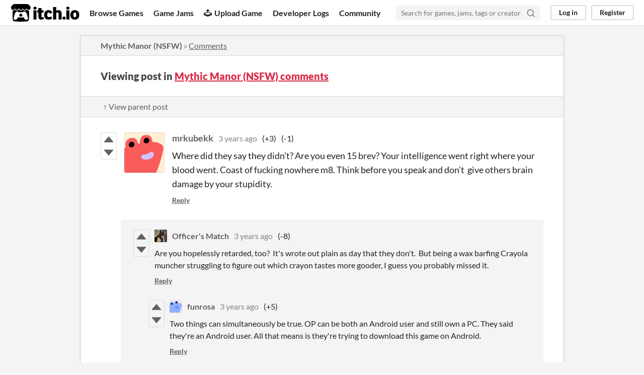

--- FILE ---
content_type: text/html
request_url: https://itch.io/post/6831981
body_size: 4592
content:
<!DOCTYPE HTML><html lang="en"><head><meta charset="UTF-8"/><META name="GENERATOR" content="IBM HomePage Builder 2001 V5.0.0 for Windows"><meta name="msvalidate.01" content="3BB4D18369B9C21326AF7A99FCCC5A09" /><meta property="fb:app_id" content="537395183072744" /><title>Post by mrkubekk in Mythic Manor (NSFW) comments - itch.io</title><meta name="csrf_token" value="WyJTU0UwIiwxNzY4ODA0ODMxLCJLaUkxcG9SbE43VVRQVTAiXQ==.t59ESjQAmAEv8eEV2vuy3GCm0BY=" /><meta property="og:title" content="Post by mrkubekk in Mythic Manor (NSFW) comments"/><meta content="itch.io" property="og:site_name"/><meta content="4503599627724030" property="twitter:account_id"/><link href="https://jikei.itch.io/mythic-manor/comments" rel="canonical"/><link href="/static/manifest.json" rel="manifest"/><meta property="og:description" content="Where did they say they didn&#039;t? Are you even 15 brev? Your intelligence went right where your blood went. Coast of fucking nowhere m8. Think before you speak and don&#039;t give others brain damage by your"/><meta content="Where did they say they didn&#039;t? Are you even 15 brev? Your intelligence went right where your blood went. Coast of fucking nowhere m8. Think before you speak and don&#039;t give others brain damage by your" name="description"/><meta content="width=device-width, initial-scale=1" name="viewport"/><meta content="#FA5C5C" name="theme-color"/><link href="https://static.itch.io/main.css?1768785863" rel="stylesheet"/><script type="text/javascript">if (!window.location.hostname.match(/localhost/)) {      window.dataLayer = window.dataLayer || [];
      function gtag(){dataLayer.push(arguments);}
      gtag('js', new Date());
      gtag('config', "G-36R7NPBMLS", {});
      (function(d, t, s, m) {
        s = d.createElement(t);
        s.src = "https:\/\/www.googletagmanager.com\/gtag\/js?id=G-36R7NPBMLS";
        s.async = 1;
        m = d.getElementsByTagName(t)[0];
        m.parentNode.insertBefore(s, m);
      })(document, "script");
      }</script><script type="text/javascript">window.itchio_translations_url = 'https://static.itch.io/translations';</script><script src="https://static.itch.io/lib.min.js?1768785863" type="text/javascript"></script><script src="https://static.itch.io/bundle.min.js?1768785863" type="text/javascript"></script><script id="lib_react_src" data-src="https://static.itch.io/react.min.js?1768785863"></script><script src="https://static.itch.io/community.min.js?1768785863" type="text/javascript"></script><script type="text/javascript">I.current_user = null;</script></head><body class="locale_en layout_widget responsive" data-host="itch.io" data-page_name="community.post"><div id="header_6438838" class="header_widget base_widget"><a class="skip_to_main" href="#maincontent">Skip to main content</a><div class="primary_header"><h1 class="title" title="itch.io - indie game hosting marketplace"><a href="/" title="itch.io - indie game hosting marketplace" class="header_logo"><span class="visually_hidden">itch.io</span><img alt="itch.io logo &amp; title" width="775" height="199" class="full_logo" src="https://static.itch.io/images/logo-black-new.svg"/><img alt="itch.io logo" width="262" height="235" class="minimal_logo" src="https://static.itch.io/images/itchio-textless-black.svg"/></a></h1><div class="header_buttons"><a href="/games" class="header_button browse_btn" data-label="browse">Browse Games</a><a href="/jams" class="header_button jams_btn" data-label="jams">Game Jams</a><a href="/developers" class="header_button developers_btn" data-label="developers"><span aria-hidden="true" class="icon icon-upload"></span>Upload Game</a><a href="/devlogs" class="header_button devlogs_btn" data-label="devlogs">Developer Logs</a><a href="/community" class="header_button community.home_btn" data-label="community.home">Community</a></div><form class="game_search" action="/search"><input name="q" type="text" placeholder="Search for games, jams, tags or creators" required="required" class="search_input"/><button class="submit_btn" aria-label="Search"><svg width="18" height="18" role="img" class="svgicon icon_search" viewBox="0 0 24 24" stroke-width="3" stroke="currentColor" stroke-linecap="round" fill="none" stroke-linejoin="round" aria-hidden version="1.1"><circle cx="11" cy="11" r="8"></circle><line x1="21" y1="21" x2="16.65" y2="16.65"></line></svg></button></form><div id="user_panel_534618" class="user_panel_widget base_widget"><a data-register_action="header" href="/login" class="panel_button" data-label="log_in">Log in</a><a data-register_action="header" href="/register" class="panel_button register_button" data-label="register">Register</a></div></div><div class="header_dropdown" data-target="browse"><a href="/games/store">Indie game store</a><a href="/games/free">Free games</a><a href="/games/fun">Fun games</a><a href="/games/tag-horror">Horror games</a><div class="divider"></div><a href="/tools">Game development</a><a href="/game-assets">Assets</a><a href="/comics">Comics</a><div class="divider"></div><a href="/sales">Sales</a><a href="/bundles">Bundles</a><div class="divider"></div><a href="/jobs">Jobs</a><div class="divider"></div><a href="/tags">Tags</a><a href="/game-development/engines">Game Engines</a></div></div><div class="main"><div class="inner_column"><div id="community_post_8399135" class="community_post_page page_widget base_widget"><div id="tabbed_header_2629528" class="tabbed_header_widget base_widget"><div class="header_breadcrumbs"><a class="trail" href="https://jikei.itch.io/mythic-manor">Mythic Manor (NSFW)</a> » <a class="" href="https://jikei.itch.io/mythic-manor/comments">Comments</a></div><div class="stat_header_widget"><div class="text_container"><h2>Viewing post in <a href="https://jikei.itch.io/mythic-manor/comments">Mythic Manor (NSFW) comments</a></h2></div></div><div class="header_nav"><div class="header_nav_tabs"><a class="nav_btn" href="/post/6802394">↑ View parent post</a></div></div></div><div class="padded"><div id="community_post_list_9373491" class="community_post_list_widget base_widget"><div class="community_post has_replies sidebar_avatar has_vote_column" id="post-6831981" data-post="{&quot;id&quot;:6831981,&quot;user_id&quot;:1791717}"><div id="first-post" class="post_anchor"></div><div id="last-post" class="post_anchor"></div><div class="post_grid"><div class="post_votes"><a class="vote_up_btn vote_btn" href="/login" data-register_action="community_vote" title="Vote up"><svg width="20" height="20" class="svgicon icon_vote_up" viewBox="0 0 24 24" role="img" aria-hidden version="1.1"><polygon points="2 18 12 6 22 18" /></svg></a> <a class="vote_down_btn vote_btn" href="/login" data-register_action="community_vote" title="Vote down"><svg width="20" height="20" class="svgicon icon_vote_down" viewBox="0 0 24 24" role="img" aria-hidden version="1.1"><polygon points="2 6 12 18 22 6" /></svg></a></div><a class="avatar_container" href="/profile/mrkubekk"><div class="post_avatar" style="background-image: url(/static/images/frog-red.png)"></div></a><div class="post_header"><span class="post_author"><a href="/profile/mrkubekk">mrkubekk</a></span><span class="post_date" title="2022-10-28 23:40:30"><a href="/post/6831981">3 years ago</a></span><span class="vote_counts"><span class="upvotes">(+3)</span><span class="downvotes">(-1)</span></span></div><div class="post_content"><div class="post_body user_formatted" dir="auto"><p>Where did they say they didn&#x27;t? Are you even 15 brev? Your intelligence went right where your blood went. Coast of fucking nowhere m8. Think before you speak and don&#x27;t&nbsp; give others brain damage by your stupidity.</p></div><div class="post_footer"><a href="/login" data-register_action="community_reply" class="post_action reply_btn">Reply</a></div></div></div></div><div class="community_post_replies top_level_replies"><div class="community_post has_replies is_reply has_vote_column" id="post-6832307" data-post="{&quot;id&quot;:6832307,&quot;user_id&quot;:3794745}"><div class="post_grid"><div class="post_votes"><a class="vote_up_btn vote_btn" href="/login" data-register_action="community_vote" title="Vote up"><svg width="20" height="20" class="svgicon icon_vote_up" viewBox="0 0 24 24" role="img" aria-hidden version="1.1"><polygon points="2 18 12 6 22 18" /></svg></a> <a class="vote_down_btn vote_btn" href="/login" data-register_action="community_vote" title="Vote down"><svg width="20" height="20" class="svgicon icon_vote_down" viewBox="0 0 24 24" role="img" aria-hidden version="1.1"><polygon points="2 6 12 18 22 6" /></svg></a></div><a class="avatar_container" href="/profile/officersmatch"><div class="post_avatar" style="background-image: url(https://img.itch.zone/aW1nLzEwMzMzNzc1LmpwZw==/25x25%23/R5ogjk.jpg)"></div></a><div class="post_header"><span class="post_author"><a href="/profile/officersmatch">Officer&#039;s Match</a></span><span class="post_date" title="2022-10-29 02:04:16"><a href="/post/6832307">3 years ago</a></span><span class="vote_counts"><span class="downvotes">(-8)</span></span></div><div class="post_content"><div class="post_body user_formatted" dir="auto"><p>Are you hopelessly retarded, too?&nbsp; It&#x27;s wrote out plain as day that they don&#x27;t.&nbsp; But being a wax barfing Crayola muncher struggling to figure out which crayon tastes more gooder, I guess you probably missed it.</p></div><div class="post_footer"><a href="/login" data-register_action="community_reply" class="post_action reply_btn">Reply</a></div></div></div></div><div class="community_post_replies"><div class="community_post has_replies is_reply has_vote_column" id="post-6839940" data-post="{&quot;id&quot;:6839940,&quot;user_id&quot;:6723324}"><div class="post_grid"><div class="post_votes"><a class="vote_up_btn vote_btn" href="/login" data-register_action="community_vote" title="Vote up"><svg width="20" height="20" class="svgicon icon_vote_up" viewBox="0 0 24 24" role="img" aria-hidden version="1.1"><polygon points="2 18 12 6 22 18" /></svg></a> <a class="vote_down_btn vote_btn" href="/login" data-register_action="community_vote" title="Vote down"><svg width="20" height="20" class="svgicon icon_vote_down" viewBox="0 0 24 24" role="img" aria-hidden version="1.1"><polygon points="2 6 12 18 22 6" /></svg></a></div><a class="avatar_container" href="/profile/funrosa"><div class="post_avatar" style="background-image: url(/static/images/frog-blue.png)"></div></a><div class="post_header"><span class="post_author"><a href="/profile/funrosa">funrosa</a></span><span class="post_date" title="2022-10-30 23:28:28"><a href="/post/6839940">3 years ago</a></span><span class="vote_counts"><span class="upvotes">(+5)</span></span></div><div class="post_content"><div class="post_body user_formatted" dir="auto"><p>Two things can simultaneously be true. OP can be both an Android user and still own a PC. They said they&#x27;re an Android user. All that means is they&#x27;re trying to download this game on Android.</p></div><div class="post_footer"><a href="/login" data-register_action="community_reply" class="post_action reply_btn">Reply</a></div></div></div></div><div class="community_post_replies"><div class="community_post has_replies is_reply has_vote_column" id="post-6840198" data-post="{&quot;id&quot;:6840198,&quot;user_id&quot;:1791717}"><div class="post_grid"><div class="post_votes"><a class="vote_up_btn vote_btn" href="/login" data-register_action="community_vote" title="Vote up"><svg width="20" height="20" class="svgicon icon_vote_up" viewBox="0 0 24 24" role="img" aria-hidden version="1.1"><polygon points="2 18 12 6 22 18" /></svg></a> <a class="vote_down_btn vote_btn" href="/login" data-register_action="community_vote" title="Vote down"><svg width="20" height="20" class="svgicon icon_vote_down" viewBox="0 0 24 24" role="img" aria-hidden version="1.1"><polygon points="2 6 12 18 22 6" /></svg></a></div><a class="avatar_container" href="/profile/mrkubekk"><div class="post_avatar" style="background-image: url(/static/images/frog-red.png)"></div></a><div class="post_header"><span class="post_author"><a href="/profile/mrkubekk">mrkubekk</a></span><span class="post_date" title="2022-10-31 00:49:42"><a href="/post/6840198">3 years ago</a></span><span class="vote_counts"><span class="upvotes">(+4)</span></span></div><div class="post_content"><div class="post_body user_formatted" dir="auto"><p>Exactly funrosa, this fucking guy doesn&#x27;t understand what he&#x27;s reading. Boy gets mad cause he&#x27;s not playing on a system that he wants them to play on. The audacity on some of them is outrageous.</p></div><div class="post_footer"><a href="/login" data-register_action="community_reply" class="post_action reply_btn">Reply</a></div></div></div></div><div class="community_post_replies"><div class="community_post is_reply has_vote_column" id="post-6862773" data-post="{&quot;id&quot;:6862773,&quot;user_id&quot;:3794745}"><div class="post_grid"><div class="post_votes"><a class="vote_up_btn vote_btn" href="/login" data-register_action="community_vote" title="Vote up"><svg width="20" height="20" class="svgicon icon_vote_up" viewBox="0 0 24 24" role="img" aria-hidden version="1.1"><polygon points="2 18 12 6 22 18" /></svg></a> <a class="vote_down_btn vote_btn" href="/login" data-register_action="community_vote" title="Vote down"><svg width="20" height="20" class="svgicon icon_vote_down" viewBox="0 0 24 24" role="img" aria-hidden version="1.1"><polygon points="2 6 12 18 22 6" /></svg></a></div><a class="avatar_container" href="/profile/officersmatch"><div class="post_avatar" style="background-image: url(https://img.itch.zone/aW1nLzEwMzMzNzc1LmpwZw==/25x25%23/R5ogjk.jpg)"></div></a><div class="post_header"><span class="post_author"><a href="/profile/officersmatch">Officer&#039;s Match</a></span><span class="post_date" title="2022-11-04 16:42:40"><a href="/post/6862773">3 years ago</a></span><span class="vote_counts"><span class="downvotes">(-4)</span></span></div><div class="post_content"><div class="post_body user_formatted" dir="auto"><p>Scroll down and read the fucking post where he said he didn&#x27;t instead of making yourself look like an ignorant headass with no clue.<br></p>
<p>I could actually give a shit less what system they are playing on but it&#x27;s always amusing to see someone go crying when they posted stupid shit and get called on it.<br></p></div><div class="post_footer"><a href="/login" data-register_action="community_reply" class="post_action reply_btn">Reply</a></div></div></div></div></div><div class="community_post has_replies is_reply has_vote_column" id="post-6862771" data-post="{&quot;id&quot;:6862771,&quot;user_id&quot;:3794745}"><div class="post_grid"><div class="post_votes"><a class="vote_up_btn vote_btn" href="/login" data-register_action="community_vote" title="Vote up"><svg width="20" height="20" class="svgicon icon_vote_up" viewBox="0 0 24 24" role="img" aria-hidden version="1.1"><polygon points="2 18 12 6 22 18" /></svg></a> <a class="vote_down_btn vote_btn" href="/login" data-register_action="community_vote" title="Vote down"><svg width="20" height="20" class="svgicon icon_vote_down" viewBox="0 0 24 24" role="img" aria-hidden version="1.1"><polygon points="2 6 12 18 22 6" /></svg></a></div><a class="avatar_container" href="/profile/officersmatch"><div class="post_avatar" style="background-image: url(https://img.itch.zone/aW1nLzEwMzMzNzc1LmpwZw==/25x25%23/R5ogjk.jpg)"></div></a><div class="post_header"><span class="post_author"><a href="/profile/officersmatch">Officer&#039;s Match</a></span><span class="post_date" title="2022-11-04 16:41:45"><a href="/post/6862771">3 years ago</a></span><span class="vote_counts"><span class="downvotes">(-5)</span></span></div><div class="post_content"><div class="post_body user_formatted" dir="auto"><p>How can they do that when they clearly have already said <strong>they do not have a PC</strong>.</p>
<p>Problem is, it is probably old as shit and barely runs.<br></p></div><div class="post_footer"><a href="/login" data-register_action="community_reply" class="post_action reply_btn">Reply</a></div></div></div></div><div class="community_post_replies"><div class="community_post has_replies is_reply has_vote_column" id="post-6865119" data-post="{&quot;id&quot;:6865119,&quot;user_id&quot;:6723324}"><div class="post_grid"><div class="post_votes"><a class="vote_up_btn vote_btn" href="/login" data-register_action="community_vote" title="Vote up"><svg width="20" height="20" class="svgicon icon_vote_up" viewBox="0 0 24 24" role="img" aria-hidden version="1.1"><polygon points="2 18 12 6 22 18" /></svg></a> <a class="vote_down_btn vote_btn" href="/login" data-register_action="community_vote" title="Vote down"><svg width="20" height="20" class="svgicon icon_vote_down" viewBox="0 0 24 24" role="img" aria-hidden version="1.1"><polygon points="2 6 12 18 22 6" /></svg></a></div><a class="avatar_container" href="/profile/funrosa"><div class="post_avatar" style="background-image: url(/static/images/frog-blue.png)"></div></a><div class="post_header"><span class="post_author"><a href="/profile/funrosa">funrosa</a></span><span class="post_date" title="2022-11-05 04:23:18"><a href="/post/6865119">3 years ago</a></span><span class="vote_counts"><span class="upvotes">(+5)</span></span></div><div class="post_content"><div class="post_body user_formatted" dir="auto"><p>Just going to assume you&#x27;re writing troll comments at this point and contradicting yourself on purpose</p></div><div class="post_footer"><a href="/login" data-register_action="community_reply" class="post_action reply_btn">Reply</a></div></div></div></div><div class="community_post_replies"><div class="community_post has_replies is_reply has_vote_column" id="post-6875900" data-post="{&quot;id&quot;:6875900,&quot;user_id&quot;:3794745}"><div class="post_grid"><div class="post_votes"><a class="vote_up_btn vote_btn" href="/login" data-register_action="community_vote" title="Vote up"><svg width="20" height="20" class="svgicon icon_vote_up" viewBox="0 0 24 24" role="img" aria-hidden version="1.1"><polygon points="2 18 12 6 22 18" /></svg></a> <a class="vote_down_btn vote_btn" href="/login" data-register_action="community_vote" title="Vote down"><svg width="20" height="20" class="svgicon icon_vote_down" viewBox="0 0 24 24" role="img" aria-hidden version="1.1"><polygon points="2 6 12 18 22 6" /></svg></a></div><a class="avatar_container" href="/profile/officersmatch"><div class="post_avatar" style="background-image: url(https://img.itch.zone/aW1nLzEwMzMzNzc1LmpwZw==/25x25%23/R5ogjk.jpg)"></div></a><div class="post_header"><span class="post_author"><a href="/profile/officersmatch">Officer&#039;s Match</a></span><span class="post_date" title="2022-11-07 15:08:17"><a href="/post/6875900">3 years ago</a></span><span class="vote_counts"></span></div><div class="post_content"><div class="post_body user_formatted" dir="auto"><p>You were both wrong and got called on it.<br></p><p>Time to move on.&nbsp; Assume whatever you want if it makes you feel better, could care less.</p></div><div class="post_footer"><a href="/login" data-register_action="community_reply" class="post_action reply_btn">Reply</a></div></div></div></div><div class="community_post_replies"><div class="community_post is_reply has_vote_column" id="post-6877881" data-post="{&quot;id&quot;:6877881,&quot;user_id&quot;:6723324}"><div class="post_grid"><div class="post_votes"><a class="vote_up_btn vote_btn" href="/login" data-register_action="community_vote" title="Vote up"><svg width="20" height="20" class="svgicon icon_vote_up" viewBox="0 0 24 24" role="img" aria-hidden version="1.1"><polygon points="2 18 12 6 22 18" /></svg></a> <a class="vote_down_btn vote_btn" href="/login" data-register_action="community_vote" title="Vote down"><svg width="20" height="20" class="svgicon icon_vote_down" viewBox="0 0 24 24" role="img" aria-hidden version="1.1"><polygon points="2 6 12 18 22 6" /></svg></a></div><a class="avatar_container" href="/profile/funrosa"><div class="post_avatar" style="background-image: url(/static/images/frog-blue.png)"></div></a><div class="post_header"><span class="post_author"><a href="/profile/funrosa">funrosa</a></span><span class="post_date" title="2022-11-07 22:39:06"><a href="/post/6877881">3 years ago</a></span><span class="vote_counts"></span></div><div class="post_content"><div class="post_body user_formatted" dir="auto"><p>Now I understand why you assumed the OP only was an Android user to make yourself feel better. </p></div><div class="post_footer"><a href="/login" data-register_action="community_reply" class="post_action reply_btn">Reply</a></div></div></div></div></div></div></div></div></div></div><script id="vote_counts_tpl" type="text/template"><% if (up_score > 0) { %><span class="upvotes">(+{{up_score}})</span><% } %><% if (down_score > 0) { %><span class="downvotes">(-{{down_score}})</span><% } %></script></div></div><script id="lib_prism_src" data-inject="&lt;script src=&quot;https://static.itch.io/lib/prism.js?1768785863&quot; type=&quot;text/javascript&quot;&gt;&lt;/script&gt;&lt;link href=&quot;https://static.itch.io/lib/prism.css?1768785863&quot; rel=&quot;stylesheet&quot;/&gt;"></script></div></div></div><div class="footer"><div class="primary"><div class="social"><a href="https://twitter.com/itchio"><span aria-hidden="true" class="icon icon-twitter"></span><span class="screenreader_only">itch.io on Twitter</span></a><a href="https://www.facebook.com/itchiogames"><span aria-hidden="true" class="icon icon-facebook"></span><span class="screenreader_only">itch.io on Facebook</span></a></div><a href="/docs/general/about">About</a><a href="/docs/general/faq">FAQ</a><a href="/blog">Blog</a><a href="/support">Contact us</a></div><div class="secondary"><span class="copyright">Copyright © 2026 itch corp</span><span class="spacer"> · </span><a href="/directory">Directory</a><span class="spacer"> · </span><a href="/docs/legal/terms" rel="nofollow">Terms</a><span class="spacer"> · </span><a href="/docs/legal/privacy-policy" rel="nofollow">Privacy</a><span class="spacer"> · </span><a href="/docs/legal/cookie-policy" rel="nofollow">Cookies</a></div></div><script id="loading_lightbox_tpl" type="text/template"><div class="lightbox loading_lightbox" aria-live="polite"><div class="loader_outer"><div class="loader_label">Loading</div><div class="loader_bar"><div class="loader_bar_slider"></div></div></div></div></script><script type="text/javascript">new I.CommunityViewTopic('#community_post_8399135', {"report_url":"\/post\/:post_id\/report","ban_url":"\/bans\/category\/356608"});init_Header('#header_6438838', {"autocomplete_props":{"ca_types":{"jam":4,"game":1,"browse_facet":8,"featured_tag":7},"autocomplete_url":"\/autocomplete","search_url":"\/search","i18n":{"search_placeholder":"Search for games, jams, tags or creators","search":"Search"},"ca_source":25}});
I.setup_page();</script></body></html>